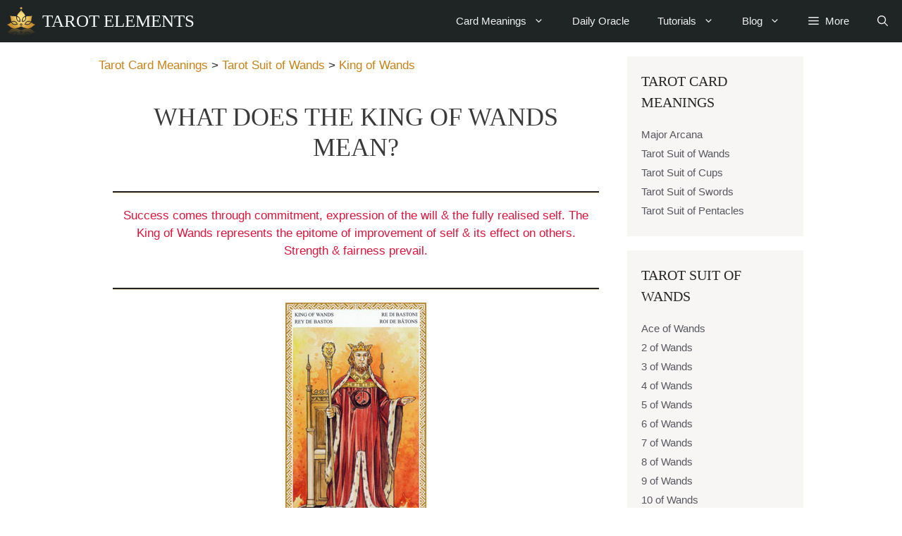

--- FILE ---
content_type: text/html; charset=utf-8
request_url: https://www.google.com/recaptcha/api2/aframe
body_size: 266
content:
<!DOCTYPE HTML><html><head><meta http-equiv="content-type" content="text/html; charset=UTF-8"></head><body><script nonce="_RkoahIWImdTghXdN1PYxw">/** Anti-fraud and anti-abuse applications only. See google.com/recaptcha */ try{var clients={'sodar':'https://pagead2.googlesyndication.com/pagead/sodar?'};window.addEventListener("message",function(a){try{if(a.source===window.parent){var b=JSON.parse(a.data);var c=clients[b['id']];if(c){var d=document.createElement('img');d.src=c+b['params']+'&rc='+(localStorage.getItem("rc::a")?sessionStorage.getItem("rc::b"):"");window.document.body.appendChild(d);sessionStorage.setItem("rc::e",parseInt(sessionStorage.getItem("rc::e")||0)+1);localStorage.setItem("rc::h",'1769732374760');}}}catch(b){}});window.parent.postMessage("_grecaptcha_ready", "*");}catch(b){}</script></body></html>